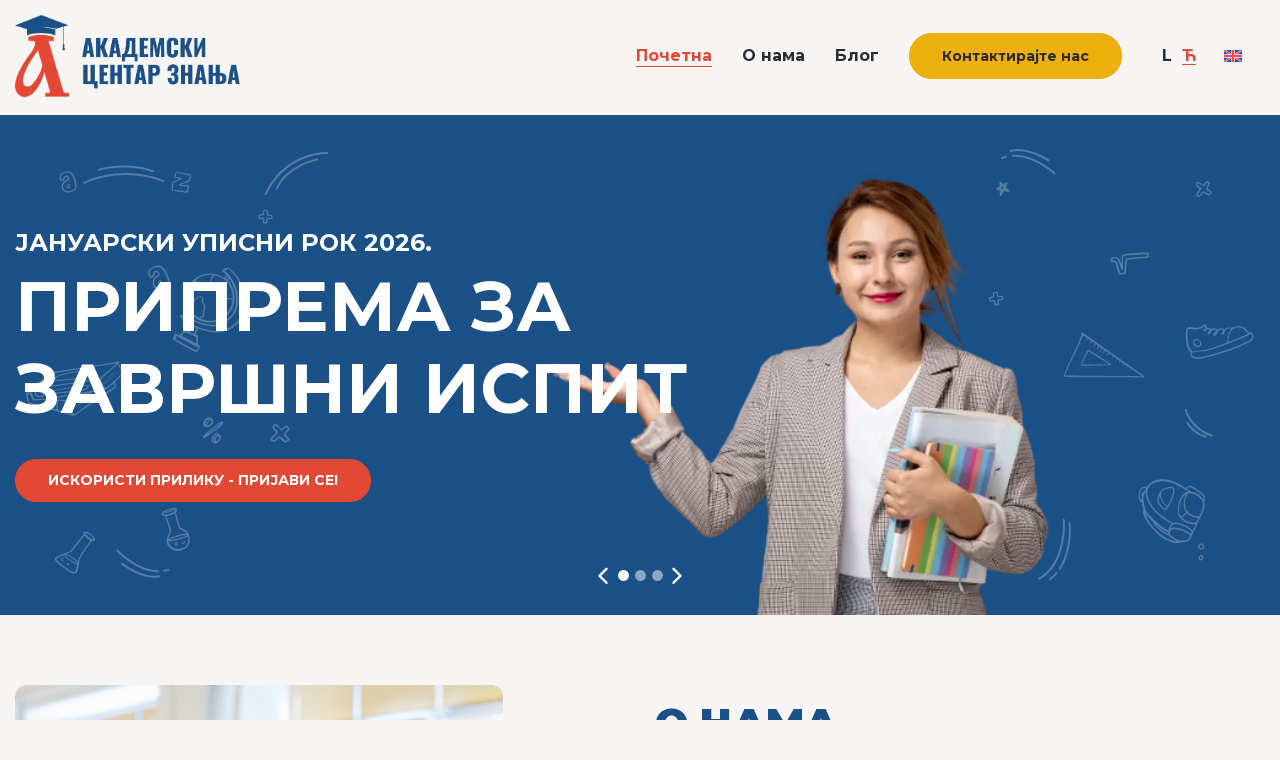

--- FILE ---
content_type: text/html; charset=UTF-8
request_url: https://azcentar.rs/
body_size: 10001
content:
<!doctype html>
<html lang="sr-RS">
<head>
	<meta charset="utf-8">
    <meta http-equiv="X-UA-Compatible" content="IE=edge">
    <meta name="viewport" content="width=device-width, initial-scale=1">
    <meta name="robots" content="all">
    <link rel="canonical" href="https://azcentar.rs" />
 	<!-- Favicon -->  
    <link rel="shortcut icon" href="https://azcentar.rs/wp-content/uploads/2023/10/favicon-az.png" type="image/x-icon">
    <link rel="icon" href="https://azcentar.rs/wp-content/uploads/2023/10/favicon-az.png" type="image/x-icon">
    <link rel="apple-touch-icon" href="https://azcentar.rs/wp-content/uploads/2023/10/favicon-az.png" />

	<!-- IF BROWSER DOESN'T SUPPORT JAVASCRIPT THEN USE NORMAL LINK TAGS TO LOAD CSS -->
	<link rel="preconnect" href="https://fonts.googleapis.com">
	<link rel="preconnect" href="https://fonts.gstatic.com" crossorigin>
    <noscript>
        <link href="https://fonts.googleapis.com/css2?family=Montserrat:wght@400;700;900&display=swap" rel="stylesheet">
		<link href="https://azcentar.rs/wp-content/themes/itc-starter-wp/dist/css/animate.min.css" rel="stylesheet">
        <link href="https://azcentar.rs/wp-content/themes/itc-starter-wp/dist/css/fonts.css" rel="stylesheet">
        <link href="https://azcentar.rs/wp-content/themes/itc-starter-wp/dist/css/icons.css" rel="stylesheet">
        <link href="https://azcentar.rs/wp-content/themes/itc-starter-wp/style.css" rel="stylesheet">
    </noscript>

    <!-- LOAD CSS --> 
    <script>
        //<![CDATA[
        function lazycss(url) {
            var css = document.createElement("link");
            css.href = url;
            css.rel = "stylesheet";
            css.type = "text/css";
            document.getElementsByTagName("head")[0].appendChild(css);
        } 
        // LOAD CSS 
        lazycss("https://fonts.googleapis.com/css2?family=Montserrat:wght@400;700;900&display=swap");
		lazycss("https://azcentar.rs/wp-content/themes/itc-starter-wp/dist/css/animate.min.css");
        lazycss("https://azcentar.rs/wp-content/themes/itc-starter-wp/dist/css/fonts.css");
        lazycss("https://azcentar.rs/wp-content/themes/itc-starter-wp/dist/css/icons.css");
        lazycss("https://azcentar.rs/wp-content/themes/itc-starter-wp/style.css");
        //]]>
    </script> 

	<!-- Google analitycs -->
			<!-- Google tag (gtag.js) -->
<script async src="https://www.googletagmanager.com/gtag/js?id=G-LSLRMHSN0K"></script>
<script>
  window.dataLayer = window.dataLayer || [];
  function gtag(){dataLayer.push(arguments);}
  gtag('js', new Date());

  gtag('config', 'G-LSLRMHSN0K');
</script>	
	<!-- Facebook pixel -->
	
	<!-- HotJar -->
	
	<meta name='robots' content='index, follow, max-image-preview:large, max-snippet:-1, max-video-preview:-1' />
<link rel="alternate" hreflang="en" href="https://azcentar.rs/en/" />
<link rel="alternate" hreflang="sr" href="https://azcentar.rs" />
<link rel="alternate" hreflang="x-default" href="https://azcentar.rs" />

	<!-- This site is optimized with the Yoast SEO plugin v21.4 - https://yoast.com/wordpress/plugins/seo/ -->
	<title>Početna &#8211; Akademski Centar Znanja</title>
	<meta name="description" content="Dobrodošli u Akademski centar znanja. Priprema završnog ispita iz srpskog, matematike i izbornog predmeta. Matematika za IT odeljenje." />
	<link rel="canonical" href="https://azcentar.rs/" />
	<meta property="og:locale" content="sr_RS" />
	<meta property="og:type" content="website" />
	<meta property="og:title" content="Početna &#8211; Akademski Centar Znanja" />
	<meta property="og:description" content="Dobrodošli u Akademski centar znanja. Priprema završnog ispita iz srpskog, matematike i izbornog predmeta. Matematika za IT odeljenje." />
	<meta property="og:url" content="https://azcentar.rs/" />
	<meta property="og:site_name" content="Akademski Centar Znanja" />
	<meta property="article:modified_time" content="2025-12-15T13:32:58+00:00" />
	<meta property="og:image" content="https://azcentar.rs/wp-content/uploads/2023/09/378714894_122113785458028140_7872349228272954182_n.jpg" />
	<meta property="og:image:width" content="548" />
	<meta property="og:image:height" content="548" />
	<meta property="og:image:type" content="image/jpeg" />
	<meta name="twitter:card" content="summary_large_image" />
	<script type="application/ld+json" class="yoast-schema-graph">{"@context":"https://schema.org","@graph":[{"@type":"WebPage","@id":"https://azcentar.rs/","url":"https://azcentar.rs/","name":"Početna &#8211; Akademski Centar Znanja","isPartOf":{"@id":"https://azcentar.rs/#website"},"about":{"@id":"https://azcentar.rs/#organization"},"primaryImageOfPage":{"@id":"https://azcentar.rs/#primaryimage"},"image":{"@id":"https://azcentar.rs/#primaryimage"},"thumbnailUrl":"https://azcentar.rs/wp-content/uploads/2023/09/378714894_122113785458028140_7872349228272954182_n.jpg","datePublished":"2023-09-20T14:27:44+00:00","dateModified":"2025-12-15T13:32:58+00:00","description":"Dobrodošli u Akademski centar znanja. Priprema završnog ispita iz srpskog, matematike i izbornog predmeta. Matematika za IT odeljenje.","breadcrumb":{"@id":"https://azcentar.rs/#breadcrumb"},"inLanguage":"sr-RS","potentialAction":[{"@type":"ReadAction","target":["https://azcentar.rs/"]}]},{"@type":"ImageObject","inLanguage":"sr-RS","@id":"https://azcentar.rs/#primaryimage","url":"https://azcentar.rs/wp-content/uploads/2023/09/378714894_122113785458028140_7872349228272954182_n.jpg","contentUrl":"https://azcentar.rs/wp-content/uploads/2023/09/378714894_122113785458028140_7872349228272954182_n.jpg","width":548,"height":548},{"@type":"BreadcrumbList","@id":"https://azcentar.rs/#breadcrumb","itemListElement":[{"@type":"ListItem","position":1,"name":"Home"}]},{"@type":"WebSite","@id":"https://azcentar.rs/#website","url":"https://azcentar.rs/","name":"Akademski Centar Znanja","description":"","publisher":{"@id":"https://azcentar.rs/#organization"},"potentialAction":[{"@type":"SearchAction","target":{"@type":"EntryPoint","urlTemplate":"https://azcentar.rs/?s={search_term_string}"},"query-input":"required name=search_term_string"}],"inLanguage":"sr-RS"},{"@type":"Organization","@id":"https://azcentar.rs/#organization","name":"Akademski Centar Znanja","url":"https://azcentar.rs/","logo":{"@type":"ImageObject","inLanguage":"sr-RS","@id":"https://azcentar.rs/#/schema/logo/image/","url":"https://azcentar.rs/wp-content/uploads/2023/09/378714894_122113785458028140_7872349228272954182_n.jpg","contentUrl":"https://azcentar.rs/wp-content/uploads/2023/09/378714894_122113785458028140_7872349228272954182_n.jpg","width":548,"height":548,"caption":"Akademski Centar Znanja"},"image":{"@id":"https://azcentar.rs/#/schema/logo/image/"}}]}</script>
	<!-- / Yoast SEO plugin. -->


<link rel="alternate" type="application/rss+xml" title="Akademski Centar Znanja &raquo; довод" href="https://azcentar.rs/feed/" />
<link rel="alternate" type="application/rss+xml" title="Akademski Centar Znanja &raquo; довод коментара" href="https://azcentar.rs/comments/feed/" />
<link rel="alternate" title="oEmbed (JSON)" type="application/json+oembed" href="https://azcentar.rs/wp-json/oembed/1.0/embed?url=https%3A%2F%2Fazcentar.rs%2F" />
<link rel="alternate" title="oEmbed (XML)" type="text/xml+oembed" href="https://azcentar.rs/wp-json/oembed/1.0/embed?url=https%3A%2F%2Fazcentar.rs%2F&#038;format=xml" />
<style id='wp-img-auto-sizes-contain-inline-css'>
img:is([sizes=auto i],[sizes^="auto," i]){contain-intrinsic-size:3000px 1500px}
/*# sourceURL=wp-img-auto-sizes-contain-inline-css */
</style>
<style id='classic-theme-styles-inline-css'>
/*! This file is auto-generated */
.wp-block-button__link{color:#fff;background-color:#32373c;border-radius:9999px;box-shadow:none;text-decoration:none;padding:calc(.667em + 2px) calc(1.333em + 2px);font-size:1.125em}.wp-block-file__button{background:#32373c;color:#fff;text-decoration:none}
/*# sourceURL=/wp-includes/css/classic-themes.min.css */
</style>
<link rel='stylesheet' id='wpo_min-header-0-css' href='https://azcentar.rs/wp-content/cache/wpo-minify/1699420506/assets/wpo-minify-header-96422ba1.min.css' media='all' />
<script id="wpo_min-header-0-js-extra">
var wpml_cookies = {"wp-wpml_current_language":{"value":"sr","expires":1,"path":"/"}};
var wpml_cookies = {"wp-wpml_current_language":{"value":"sr","expires":1,"path":"/"}};
//# sourceURL=wpo_min-header-0-js-extra
</script>
<script src="https://azcentar.rs/wp-content/cache/wpo-minify/1699420506/assets/wpo-minify-header-ffc8117c.min.js" id="wpo_min-header-0-js"></script>
<link rel="https://api.w.org/" href="https://azcentar.rs/wp-json/" /><link rel="alternate" title="JSON" type="application/json" href="https://azcentar.rs/wp-json/wp/v2/pages/9" /><link rel="EditURI" type="application/rsd+xml" title="RSD" href="https://azcentar.rs/xmlrpc.php?rsd" />
<meta name="generator" content="WordPress 6.9" />
<link rel='shortlink' href='https://azcentar.rs/' />
<meta name="generator" content="WPML ver:4.6.7 stt:1,49;" />
<style id='global-styles-inline-css'>
:root{--wp--preset--aspect-ratio--square: 1;--wp--preset--aspect-ratio--4-3: 4/3;--wp--preset--aspect-ratio--3-4: 3/4;--wp--preset--aspect-ratio--3-2: 3/2;--wp--preset--aspect-ratio--2-3: 2/3;--wp--preset--aspect-ratio--16-9: 16/9;--wp--preset--aspect-ratio--9-16: 9/16;--wp--preset--color--black: #000000;--wp--preset--color--cyan-bluish-gray: #abb8c3;--wp--preset--color--white: #ffffff;--wp--preset--color--pale-pink: #f78da7;--wp--preset--color--vivid-red: #cf2e2e;--wp--preset--color--luminous-vivid-orange: #ff6900;--wp--preset--color--luminous-vivid-amber: #fcb900;--wp--preset--color--light-green-cyan: #7bdcb5;--wp--preset--color--vivid-green-cyan: #00d084;--wp--preset--color--pale-cyan-blue: #8ed1fc;--wp--preset--color--vivid-cyan-blue: #0693e3;--wp--preset--color--vivid-purple: #9b51e0;--wp--preset--gradient--vivid-cyan-blue-to-vivid-purple: linear-gradient(135deg,rgb(6,147,227) 0%,rgb(155,81,224) 100%);--wp--preset--gradient--light-green-cyan-to-vivid-green-cyan: linear-gradient(135deg,rgb(122,220,180) 0%,rgb(0,208,130) 100%);--wp--preset--gradient--luminous-vivid-amber-to-luminous-vivid-orange: linear-gradient(135deg,rgb(252,185,0) 0%,rgb(255,105,0) 100%);--wp--preset--gradient--luminous-vivid-orange-to-vivid-red: linear-gradient(135deg,rgb(255,105,0) 0%,rgb(207,46,46) 100%);--wp--preset--gradient--very-light-gray-to-cyan-bluish-gray: linear-gradient(135deg,rgb(238,238,238) 0%,rgb(169,184,195) 100%);--wp--preset--gradient--cool-to-warm-spectrum: linear-gradient(135deg,rgb(74,234,220) 0%,rgb(151,120,209) 20%,rgb(207,42,186) 40%,rgb(238,44,130) 60%,rgb(251,105,98) 80%,rgb(254,248,76) 100%);--wp--preset--gradient--blush-light-purple: linear-gradient(135deg,rgb(255,206,236) 0%,rgb(152,150,240) 100%);--wp--preset--gradient--blush-bordeaux: linear-gradient(135deg,rgb(254,205,165) 0%,rgb(254,45,45) 50%,rgb(107,0,62) 100%);--wp--preset--gradient--luminous-dusk: linear-gradient(135deg,rgb(255,203,112) 0%,rgb(199,81,192) 50%,rgb(65,88,208) 100%);--wp--preset--gradient--pale-ocean: linear-gradient(135deg,rgb(255,245,203) 0%,rgb(182,227,212) 50%,rgb(51,167,181) 100%);--wp--preset--gradient--electric-grass: linear-gradient(135deg,rgb(202,248,128) 0%,rgb(113,206,126) 100%);--wp--preset--gradient--midnight: linear-gradient(135deg,rgb(2,3,129) 0%,rgb(40,116,252) 100%);--wp--preset--font-size--small: 13px;--wp--preset--font-size--medium: 20px;--wp--preset--font-size--large: 36px;--wp--preset--font-size--x-large: 42px;--wp--preset--spacing--20: 0.44rem;--wp--preset--spacing--30: 0.67rem;--wp--preset--spacing--40: 1rem;--wp--preset--spacing--50: 1.5rem;--wp--preset--spacing--60: 2.25rem;--wp--preset--spacing--70: 3.38rem;--wp--preset--spacing--80: 5.06rem;--wp--preset--shadow--natural: 6px 6px 9px rgba(0, 0, 0, 0.2);--wp--preset--shadow--deep: 12px 12px 50px rgba(0, 0, 0, 0.4);--wp--preset--shadow--sharp: 6px 6px 0px rgba(0, 0, 0, 0.2);--wp--preset--shadow--outlined: 6px 6px 0px -3px rgb(255, 255, 255), 6px 6px rgb(0, 0, 0);--wp--preset--shadow--crisp: 6px 6px 0px rgb(0, 0, 0);}:where(.is-layout-flex){gap: 0.5em;}:where(.is-layout-grid){gap: 0.5em;}body .is-layout-flex{display: flex;}.is-layout-flex{flex-wrap: wrap;align-items: center;}.is-layout-flex > :is(*, div){margin: 0;}body .is-layout-grid{display: grid;}.is-layout-grid > :is(*, div){margin: 0;}:where(.wp-block-columns.is-layout-flex){gap: 2em;}:where(.wp-block-columns.is-layout-grid){gap: 2em;}:where(.wp-block-post-template.is-layout-flex){gap: 1.25em;}:where(.wp-block-post-template.is-layout-grid){gap: 1.25em;}.has-black-color{color: var(--wp--preset--color--black) !important;}.has-cyan-bluish-gray-color{color: var(--wp--preset--color--cyan-bluish-gray) !important;}.has-white-color{color: var(--wp--preset--color--white) !important;}.has-pale-pink-color{color: var(--wp--preset--color--pale-pink) !important;}.has-vivid-red-color{color: var(--wp--preset--color--vivid-red) !important;}.has-luminous-vivid-orange-color{color: var(--wp--preset--color--luminous-vivid-orange) !important;}.has-luminous-vivid-amber-color{color: var(--wp--preset--color--luminous-vivid-amber) !important;}.has-light-green-cyan-color{color: var(--wp--preset--color--light-green-cyan) !important;}.has-vivid-green-cyan-color{color: var(--wp--preset--color--vivid-green-cyan) !important;}.has-pale-cyan-blue-color{color: var(--wp--preset--color--pale-cyan-blue) !important;}.has-vivid-cyan-blue-color{color: var(--wp--preset--color--vivid-cyan-blue) !important;}.has-vivid-purple-color{color: var(--wp--preset--color--vivid-purple) !important;}.has-black-background-color{background-color: var(--wp--preset--color--black) !important;}.has-cyan-bluish-gray-background-color{background-color: var(--wp--preset--color--cyan-bluish-gray) !important;}.has-white-background-color{background-color: var(--wp--preset--color--white) !important;}.has-pale-pink-background-color{background-color: var(--wp--preset--color--pale-pink) !important;}.has-vivid-red-background-color{background-color: var(--wp--preset--color--vivid-red) !important;}.has-luminous-vivid-orange-background-color{background-color: var(--wp--preset--color--luminous-vivid-orange) !important;}.has-luminous-vivid-amber-background-color{background-color: var(--wp--preset--color--luminous-vivid-amber) !important;}.has-light-green-cyan-background-color{background-color: var(--wp--preset--color--light-green-cyan) !important;}.has-vivid-green-cyan-background-color{background-color: var(--wp--preset--color--vivid-green-cyan) !important;}.has-pale-cyan-blue-background-color{background-color: var(--wp--preset--color--pale-cyan-blue) !important;}.has-vivid-cyan-blue-background-color{background-color: var(--wp--preset--color--vivid-cyan-blue) !important;}.has-vivid-purple-background-color{background-color: var(--wp--preset--color--vivid-purple) !important;}.has-black-border-color{border-color: var(--wp--preset--color--black) !important;}.has-cyan-bluish-gray-border-color{border-color: var(--wp--preset--color--cyan-bluish-gray) !important;}.has-white-border-color{border-color: var(--wp--preset--color--white) !important;}.has-pale-pink-border-color{border-color: var(--wp--preset--color--pale-pink) !important;}.has-vivid-red-border-color{border-color: var(--wp--preset--color--vivid-red) !important;}.has-luminous-vivid-orange-border-color{border-color: var(--wp--preset--color--luminous-vivid-orange) !important;}.has-luminous-vivid-amber-border-color{border-color: var(--wp--preset--color--luminous-vivid-amber) !important;}.has-light-green-cyan-border-color{border-color: var(--wp--preset--color--light-green-cyan) !important;}.has-vivid-green-cyan-border-color{border-color: var(--wp--preset--color--vivid-green-cyan) !important;}.has-pale-cyan-blue-border-color{border-color: var(--wp--preset--color--pale-cyan-blue) !important;}.has-vivid-cyan-blue-border-color{border-color: var(--wp--preset--color--vivid-cyan-blue) !important;}.has-vivid-purple-border-color{border-color: var(--wp--preset--color--vivid-purple) !important;}.has-vivid-cyan-blue-to-vivid-purple-gradient-background{background: var(--wp--preset--gradient--vivid-cyan-blue-to-vivid-purple) !important;}.has-light-green-cyan-to-vivid-green-cyan-gradient-background{background: var(--wp--preset--gradient--light-green-cyan-to-vivid-green-cyan) !important;}.has-luminous-vivid-amber-to-luminous-vivid-orange-gradient-background{background: var(--wp--preset--gradient--luminous-vivid-amber-to-luminous-vivid-orange) !important;}.has-luminous-vivid-orange-to-vivid-red-gradient-background{background: var(--wp--preset--gradient--luminous-vivid-orange-to-vivid-red) !important;}.has-very-light-gray-to-cyan-bluish-gray-gradient-background{background: var(--wp--preset--gradient--very-light-gray-to-cyan-bluish-gray) !important;}.has-cool-to-warm-spectrum-gradient-background{background: var(--wp--preset--gradient--cool-to-warm-spectrum) !important;}.has-blush-light-purple-gradient-background{background: var(--wp--preset--gradient--blush-light-purple) !important;}.has-blush-bordeaux-gradient-background{background: var(--wp--preset--gradient--blush-bordeaux) !important;}.has-luminous-dusk-gradient-background{background: var(--wp--preset--gradient--luminous-dusk) !important;}.has-pale-ocean-gradient-background{background: var(--wp--preset--gradient--pale-ocean) !important;}.has-electric-grass-gradient-background{background: var(--wp--preset--gradient--electric-grass) !important;}.has-midnight-gradient-background{background: var(--wp--preset--gradient--midnight) !important;}.has-small-font-size{font-size: var(--wp--preset--font-size--small) !important;}.has-medium-font-size{font-size: var(--wp--preset--font-size--medium) !important;}.has-large-font-size{font-size: var(--wp--preset--font-size--large) !important;}.has-x-large-font-size{font-size: var(--wp--preset--font-size--x-large) !important;}
/*# sourceURL=global-styles-inline-css */
</style>
</head>

<body data-rsssl=1 class="home wp-singular page-template page-template-templates page-template-template-home page-template-templatestemplate-home-php page page-id-9 wp-theme-itc-starter-wp">

<div id="page" class="site">


	<header id="masthead" class="site-header">
		<nav class="navbar navbar-expand-lg">
			<div class="container">
				
				<!-- Mobile menu -->
				<div class="mobile-menu">
					<nav id="my-menu">
						<div class="mob-menu-close">
							<span class="icon-close"></span>
						</div>

						<ul id="primary-menu-mobie" class="navbar-nav ml-auto"><li id="menu-item-111" class="menu-item menu-item-type-post_type menu-item-object-page menu-item-home current-menu-item page_item page-item-9 current_page_item menu-item-111"><a href="https://azcentar.rs/" aria-current="page">Почетна</a></li>
<li id="menu-item-354" class="menu-item menu-item-type-post_type menu-item-object-page menu-item-354"><a href="https://azcentar.rs/%d0%be-%d0%bd%d0%b0%d0%bc%d0%b0/">О нама</a></li>
<li id="menu-item-249" class="menu-item menu-item-type-post_type menu-item-object-page menu-item-249"><a href="https://azcentar.rs/blog/">Блог</a></li>
<li id="menu-item-113" class="btn-menu menu-item menu-item-type-post_type menu-item-object-page menu-item-113"><a href="https://azcentar.rs/kontaktirajte-nas/">Контактирајте нас</a></li>
</ul>
					</nav>
				</div>

				<!-- Logo -->
													<a class="navbar-brand" href="https://azcentar.rs"> 
						<img src="https://azcentar.rs/wp-content/uploads/2023/10/logo-cir-.png" width="225" height="65" title="Akademski Centar Znanja" loading="lazy" alt="Akademski Centar Znanja" class="img-fluid en">
					</a> 
				 

				<div class="menu-btn-burger nav-bottom-item">
					<div id="nav-icon">
						<i class="icon-menu"></i>
					</div>
				</div> 
				
			
				<div class="collapse navbar-collapse justify-content-center" id="navbarSupportedContent">
					<ul id="primary-menu" class="navbar-nav m-0 ml-auto"><li class="menu-item menu-item-type-post_type menu-item-object-page menu-item-home current-menu-item page_item page-item-9 current_page_item menu-item-111"><a href="https://azcentar.rs/" aria-current="page">Почетна</a></li>
<li class="menu-item menu-item-type-post_type menu-item-object-page menu-item-354"><a href="https://azcentar.rs/%d0%be-%d0%bd%d0%b0%d0%bc%d0%b0/">О нама</a></li>
<li class="menu-item menu-item-type-post_type menu-item-object-page menu-item-249"><a href="https://azcentar.rs/blog/">Блог</a></li>
<li class="btn-menu menu-item menu-item-type-post_type menu-item-object-page menu-item-113"><a href="https://azcentar.rs/kontaktirajte-nas/">Контактирајте нас</a></li>
</ul>				</div>
				<div class="language-change d-flex align-items-center">
				<div class="item"><a href="?pismo=lat" class="">L</a><a href="?pismo=cir" class="active">Ћ</a></div>
										
<div class="wpml-ls-statics-shortcode_actions wpml-ls wpml-ls-legacy-list-horizontal">
	<ul><li class="wpml-ls-slot-shortcode_actions wpml-ls-item wpml-ls-item-en wpml-ls-first-item wpml-ls-last-item wpml-ls-item-legacy-list-horizontal">
				<a href="https://azcentar.rs/en/" class="wpml-ls-link">
                                                        <img
            class="wpml-ls-flag"
            src="https://azcentar.rs/wp-content/plugins/sitepress-multilingual-cms/res/flags/en.svg"
            alt="енглески"
            width=18
            height=12
    /></a>
			</li></ul>
</div>
				</div>
			</div>
		</nav>
	</header><!-- #masthead -->
 

<!-- Slider -->
<section id="home" class="m-0">
    
    <div id="carouselExampleControls" class="carousel slide carousel-fade" data-ride="carousel">

        <a class="carousel-control-prev" href="#carouselExampleControls" role="button" data-slide="prev">
            <i class="icon-angle-left"></i>
        </a>
        <ol class="carousel-indicators">
            
                <li data-target="#carouselExampleControls" data-slide-to="0" class="active"></li>
 
            
                <li data-target="#carouselExampleControls" data-slide-to="1" class=""></li>
 
            
                <li data-target="#carouselExampleControls" data-slide-to="2" class=""></li>
 
             
        </ol>
        <a class="carousel-control-next" href="#carouselExampleControls" role="button" data-slide="next">
            <i class="icon-angle-right"></i>
        </a>

        <!-- Wrapper for slides -->
        <div class="carousel-inner">

            
                
                <div class="carousel-item active" style="background-color: #1b5187 ">
                    <img src="https://azcentar.rs/wp-content/themes/itc-starter-wp/assets/images/left-icons.png" alt="" class="img-fluid left-icons">
                    <img src="https://azcentar.rs/wp-content/themes/itc-starter-wp/assets/images/right-icons.png" alt="" class="img-fluid right-icons">
                    
                    <img src="https://azcentar.rs/wp-content/uploads/2023/09/image-slider.png" alt="" class="img-fluid img-slider">
                    <div class="container"> 
                        <div class="row ">
                            <div class="col-md-8 slide-margin"> 

                              

                                <h2>ЈАНУАРСКИ УПИСНИ РОК 2026.</h2>
                                <h3>Припрема за завршни испит </h3>

                               

                                <p></p>

                                
                                                                    <div class="d-flex ">
                                                                                     
                                            <a href="https://docs.google.com/forms/d/1euE_ta5zG4vKuoYSMsNVlkYGYCur62W4916kJnJ1gO0/viewform?edit_requested=true" class="btn btn-red  ">Искористи прилику - пријави се!</a>
                                                                            </div>
                                
                            </div>
 
                        </div>
                    </div>
                </div>

                
                <div class="carousel-item " style="background-color: #e34834 ">
                    <img src="https://azcentar.rs/wp-content/themes/itc-starter-wp/assets/images/left-icons.png" alt="" class="img-fluid left-icons">
                    <img src="https://azcentar.rs/wp-content/themes/itc-starter-wp/assets/images/right-icons.png" alt="" class="img-fluid right-icons">
                    
                    <img src="" alt="" class="img-fluid img-slider">
                    <div class="container"> 
                        <div class="row ">
                            <div class="col-md-8 slide-margin"> 

                              

                                <h2>ИЗБОРНИ ПРЕДМЕТ</h2>
                                <h3>ФИЗИКА, БИОЛОГИЈА, ГЕОГРАФИЈА</h3>

                               

                                <p></p>

                                
                                                                    <div class="d-flex ">
                                                                                     
                                            <a href="https://docs.google.com/forms/d/1euE_ta5zG4vKuoYSMsNVlkYGYCur62W4916kJnJ1gO0/viewform?edit_requested=true" class="btn btn-yellow  ">Пријави се</a>
                                                                            </div>
                                
                            </div>
 
                        </div>
                    </div>
                </div>

                
                <div class="carousel-item " style="background-color: #edaf0c ">
                    <img src="https://azcentar.rs/wp-content/themes/itc-starter-wp/assets/images/left-icons.png" alt="" class="img-fluid left-icons">
                    <img src="https://azcentar.rs/wp-content/themes/itc-starter-wp/assets/images/right-icons.png" alt="" class="img-fluid right-icons">
                    
                    <img src="https://azcentar.rs/wp-content/uploads/2025/01/job-interview-computer-icons-exit-interview-conversation-removebg-preview.png" alt="" class="img-fluid img-slider">
                    <div class="container"> 
                        <div class="row ">
                            <div class="col-md-8 slide-margin"> 

                              

                                <h2>НОВО! </h2>
                                <h3>Kонсултације за проналажење посла </h3>

                               

                                <p></p>

                                
                                                                    <div class="d-flex ">
                                                                                     
                                            <a href="https://docs.google.com/forms/d/12QsZ7MtSOMuQanmcqj0W3zT8jWqEN39NO4pxSVWBlXs/edit?pli=1" class="btn btn-red  ">Унапреди своју каријеру</a>
                                                                            </div>
                                
                            </div>
 
                        </div>
                    </div>
                </div>

                
                        
        </div>
 
    </div>
    <!--/.carousel-->
</section>

<!-- About -->
<section id="about">
    <div class="container">
        <div class="row align-items-center">
            <div class="col-lg-6">
                <img src="https://azcentar.rs/wp-content/uploads/2023/09/portrait-female-teacher-school-class-smiling-middle-aged-woman-wearing-glasses-with-folded-hands-looking-camera-classroom-with-teenage-students-desk-background.png" alt="" class="img-fluid"> 
                <img src="https://azcentar.rs/wp-content/themes/itc-starter-wp/assets/images/badge.png" alt="" class="img-fluid badge-img">
            </div>
            <div class="col-lg-6">
                <h2 class="main-title">О НАМА</h2>
                <p><strong>Академски центар знања</strong> је приватна школа из Ниша основана са циљем да ђацима пружи квалитетну подршку у учењу по највишим образовним стандардима.</p>
<p>Имајући у виду индивидуалне потребе сваког ђака организујемо <strong>индивидуалне часове</strong> и <strong>специјализоване групне курсеве</strong> који су прилагођени свим нивоима знања ученика  основних и средњих школа.</p>
<p>Упис у средње школе је подједнако стресан процес за родитеље, као и за ђаке, због чега је похађање наше припремне наставе (уживо и онлајн) додатни <strong>извор сигурности и поверења</strong> за све.</p>
<p>Академски центар знања такође <strong>сертификованим курсевима српског језика</strong> као страног и завичајног отвара врата свим појединцима који теже успеху у својим академским подухватима.</p>
<p><a class="btn btn-primary" href="https://azcentar.rs/%d0%be-%d0%bd%d0%b0%d0%bc%d0%b0/">Прочитајте више</a></p>
            </div>
        </div>
    </div>
</section> 

<!-- Services -->
<section id="services" class="py-0">
    <div class="container">
        <div class="row mb-4">
            <div class="col-lg-12">
                <h2 class="main-subtitle">ОТКРИЈТЕ</h2>
                <h3 class="main-title">УСЛУГЕ КОЈЕ НУДИМО</h3>
            </div>
        </div>
        <div class="row">
            
            
                
                    <div class="col-lg-4">
                        <div class="service-box" style="background-color: #1b5187">
                            <div>
                                <img src="https://azcentar.rs/wp-content/uploads/2023/09/srpski-jezik.svg" alt="" class="img-fluid">
                                <h4>Припрема за завршни испит из српског</h4>
                                <ul>
<li>настава уживо у Нишу или онлајн</li>
<li>првих месец дана бесплатно</li>
<li>32 двочаса</li>
<li>редовно извештавање родитеља о напретку деце</li>
<li>рад у малим групама</li>
<li>групе се формирају по нивоима знања</li>
<li>цена курса 39000дин</li>
<li>плаћање на рате</li>
<li>полазници који упишу и математику имају 10% попуста</li>
</ul>
                            </div>
                                                            <a class="btn btn-white" href="https://docs.google.com/forms/d/1euE_ta5zG4vKuoYSMsNVlkYGYCur62W4916kJnJ1gO0/viewform?edit_requested=true" target="_blank">Пријавите се</a>
                                                        <img src="https://azcentar.rs/wp-content/themes/itc-starter-wp/assets/images/logo-transparent-small.png" alt="" class="img-fluid logo-transparent-small">
                        </div>
                    </div>

                
                    <div class="col-lg-4">
                        <div class="service-box" style="background-color: #1b875f">
                            <div>
                                <img src="https://azcentar.rs/wp-content/uploads/2023/09/matematika.svg" alt="" class="img-fluid">
                                <h4>Припрема за завршни испит из математике</h4>
                                <ul>
<li>настава уживо у Нишу или онлајн</li>
<li>првих месец дана бесплатно</li>
<li>32 двочаса</li>
<li>редовно извештавање родитеља о напретку деце</li>
<li>рад у малим групама</li>
<li>групе се формирају по нивоима знања</li>
<li>цена курса 39000дин</li>
<li>плаћање на рате</li>
<li>полазници који упишу и српски језик имају 10% попуста</li>
</ul>
                            </div>
                                                            <a class="btn btn-white" href="https://docs.google.com/forms/d/1euE_ta5zG4vKuoYSMsNVlkYGYCur62W4916kJnJ1gO0/viewform?edit_requested=true" target="_blank">Пријавите се</a>
                                                        <img src="https://azcentar.rs/wp-content/themes/itc-starter-wp/assets/images/logo-transparent-small.png" alt="" class="img-fluid logo-transparent-small">
                        </div>
                    </div>

                
                    <div class="col-lg-4">
                        <div class="service-box" style="background-color: #edaf0c">
                            <div>
                                <img src="https://azcentar.rs/wp-content/uploads/2023/09/lektura.svg" alt="" class="img-fluid">
                                <h4>Припрема за пријемни испит из математике за специјално ИТ одељење</h4>
                                <ul>
<li>50 часова (25 двочаса)</li>
<li>настава уживо у Нишу</li>
<li>редовно извештавање родитеља о напретку деце</li>
<li>рад у малим групама</li>
<li>рад по програму за ИТ одељење</li>
<li>наставу држи реномирани гимназијски професор</li>
<li>плаћање на рате</li>
</ul>
                            </div>
                                                            <a class="btn btn-white" href="https://docs.google.com/forms/d/1euE_ta5zG4vKuoYSMsNVlkYGYCur62W4916kJnJ1gO0/viewform?edit_requested=true%20" target="_self">Пријавите се</a>
                                                        <img src="https://azcentar.rs/wp-content/themes/itc-starter-wp/assets/images/logo-transparent-small.png" alt="" class="img-fluid logo-transparent-small">
                        </div>
                    </div>

                
                    <div class="col-lg-4">
                        <div class="service-box" style="background-color: #e34834">
                            <div>
                                <img src="https://azcentar.rs/wp-content/uploads/2023/09/4s.svg" alt="" class="img-fluid">
                                <h4>Српски језик као завичајни језик</h4>
                                <ul>
<li>онлајн часови за све узрасте и нивое знања (А1-Ц2)</li>
<li>специјално направљени програми курсева</li>
<li>часови се одржавају у временској зони полазника</li>
<li>настава се држи на српском, енглеском, француском и руском језику</li>
<li>учење ћирилице, културе и историје</li>
<li>пробни час БЕСПЛАТНИ</li>
<li>цена за 1 месец (8 часова) 120е</li>
<li>цена за 2 месеца (16 часова) 220е</li>
<li>цена за 3 месеца (24 часа) 320е</li>
<li>тестирање по жељи</li>
</ul>
                            </div>
                                                            <a class="btn btn-white" href="https://docs.google.com/forms/d/1wQaO1iivdMEIs2-kPCmrFGF07OVKmWmXU1V6G_bJxHw/edit" target="_blank">Пријавите се</a>
                                                        <img src="https://azcentar.rs/wp-content/themes/itc-starter-wp/assets/images/logo-transparent-small.png" alt="" class="img-fluid logo-transparent-small">
                        </div>
                    </div>

                
                    <div class="col-lg-4">
                        <div class="service-box" style="background-color: #3185af">
                            <div>
                                <img src="https://azcentar.rs/wp-content/uploads/2023/09/srpski-strani.svg" alt="" class="img-fluid">
                                <h4>Српски као страни језик и нематерњи</h4>
                                <ul>
<li>онлајн часови за све узрасте и нивое знања (А1-Ц2)</li>
<li>специјално направљени програми курсева</li>
<li>часови се одржавају у временској зони полазника</li>
<li>настава се држи на енглеском, француском и руском језику</li>
<li>пробни час БЕСПЛАТНИ</li>
<li>цена за 1 месец (8 часова) 120 евра</li>
<li>цена за 2 месеца (16 часова) 220 евра</li>
<li>цена за 3 месеца (24 часа) 320 евра</li>
<li>тестирање по жељи</li>
</ul>
                            </div>
                                                            <a class="btn btn-white" href="https://docs.google.com/forms/d/1o4sQvXmPy7qjDQ2tsx9aQnDhwpSNK81LLJ2sW6RCPcU/edit" target="_blank">Пријавите се</a>
                                                        <img src="https://azcentar.rs/wp-content/themes/itc-starter-wp/assets/images/logo-transparent-small.png" alt="" class="img-fluid logo-transparent-small">
                        </div>
                    </div>

                
                    <div class="col-lg-4">
                        <div class="service-box" style="background-color: #1b5187">
                            <div>
                                <img src="https://azcentar.rs/wp-content/uploads/2023/09/faks.svg" alt="" class="img-fluid">
                                <h4>Припрема за пријемни испит за факултете</h4>
                                <ul>
<li>часови српског језика за полагање пријемног испита за факултете</li>
<li>Филозофски факултет, Правни факултет, Учитељски факултет</li>
<li>детаљно објашњење граматике</li>
<li>детаљна анализа књижевних дела</li>
<li>припрема за матурски испит</li>
<li>симулације пријемног испита</li>
<li>индивидуални приступ и саветовање</li>
<li>25 двочаса</li>
<li>цена: 48.000 динара</li>
<li>плаћање на рате</li>
</ul>
                            </div>
                                                            <a class="btn btn-white" href="https://azcentar.rs/kontaktirajte-nas/" target="_self">Контактирајте нас</a>
                                                        <img src="https://azcentar.rs/wp-content/themes/itc-starter-wp/assets/images/logo-transparent-small.png" alt="" class="img-fluid logo-transparent-small">
                        </div>
                    </div>

                
                    </div>
    </div>
</section>
 
<section id="blog">
    <div class="container">
        <div class="row mb-4">
            <div class="col-lg-12">
                <h2 class="main-subtitle">БУДИТЕ У ТОКУ</h2>
                <h3 class="main-title">ЧИТАЈТЕ НАШ БЛОГ</h3>
            </div>
        </div>

        <div class="row">

                                        
                                            <div class="col-lg-4">
                             
 
<a href="https://azcentar.rs/%d1%81%d0%b2%d0%b5%d1%82%d0%b8-%d0%bb%d1%83%d0%ba%d0%b0-%d0%b8%d0%bb%d0%b8-halloween-%d1%88%d1%82%d0%b0-%d0%b7%d0%b0%d0%bf%d1%80%d0%b0%d0%b2%d0%be-%d0%be%d0%b1%d0%b5%d0%bb%d0%b5%d0%b6%d0%b0/" class="blog-image"> 
	<img src="https://azcentar.rs/wp-content/uploads/2025/10/svetiluka-1.jpg" loading="lazy" alt="Свети Лука или Halloween – шта заправо обележавамо 31. октобра?" class="img-fluid"> 
</a>

<a href="https://azcentar.rs/%d1%81%d0%b2%d0%b5%d1%82%d0%b8-%d0%bb%d1%83%d0%ba%d0%b0-%d0%b8%d0%bb%d0%b8-halloween-%d1%88%d1%82%d0%b0-%d0%b7%d0%b0%d0%bf%d1%80%d0%b0%d0%b2%d0%be-%d0%be%d0%b1%d0%b5%d0%bb%d0%b5%d0%b6%d0%b0/">
<h4>Свети Лука или Halloween – шта заправо обележавамо 31. октобра?</h4>
</a>
                        </div>
                                            <div class="col-lg-4">
                             
 
<a href="https://azcentar.rs/da-li-su-pisa-testovi-ogledalo-naseg-obrazovanja/" class="blog-image"> 
	<img src="https://azcentar.rs/wp-content/uploads/2025/10/high-angle-kid-cheating-school-test-scaled.jpg" loading="lazy" alt="Да ли су PISA тестови право огледало нашег образовања?" class="img-fluid"> 
</a>

<a href="https://azcentar.rs/da-li-su-pisa-testovi-ogledalo-naseg-obrazovanja/">
<h4>Да ли су PISA тестови право огледало нашег образовања?</h4>
</a>
                        </div>
                                            <div class="col-lg-4">
                             
 
<a href="https://azcentar.rs/chatgpt-dobar-sluga-ili-zao-gospodar/" class="blog-image"> 
	<img src="https://azcentar.rs/wp-content/uploads/2025/09/school-2051712_1280.jpg" loading="lazy" alt="ChatGPT — добар слуга или зао господар?" class="img-fluid"> 
</a>

<a href="https://azcentar.rs/chatgpt-dobar-sluga-ili-zao-gospodar/">
<h4>ChatGPT — добар слуга или зао господар?</h4>
</a>
                        </div>
                     
                            
        </div>
    </div>
</section>

	<!-- Footer -->
	<footer id="colophon" class="site-footer">
		<a href="" class="scroll-to-top">
			<img src="https://azcentar.rs/wp-content/themes/itc-starter-wp/assets/images/back-to-top.svg" alt="" class="img-fluid">
		</a>
		<div class="container">
			<div class="row">
				<div class="col-lg-9">
					<div class="row mb-4">
						<div class="col-lg-12">
							<h2>Контакт</h2>
						</div>
					</div>
					<div class="row mb-5">
						<div class="col-lg-5">
							<span>Телефон</span>
							<p><a href="tel:+381 69 412 2007">+381 69 412 2007</a></p>
						</div>
						<div class="col-lg-5">
							<span>Емаил</span>
							<p><a href="https://azcentar.rs/kontakt">info@azcentar.rs</a></p>
						</div>
						<div class="col-lg-2">
							<span>Пратите нас</span>
							<ul class="social">
								<li class="li"><a href="https://www.facebook.com/people/Akademski-centar-znanja/61550844226296/?mibextid=ZbWKwL" target="_blank"><i class="icon-facebook-circle"></i></a></li>
								<li class="li"><a href="https://www.instagram.com/akademski.centar.znanja/?igshid=MzRlODBiNWFlZA==" target="_blank"><i class="icon-instagram-circle"></i></a></li>
							</ul>
						</div>
					</div>

					<div class="row">
						<div class="col-lg-5">
							<span>Наше услуге</span>
							<ul id="secondary-menu-mobie" class="menu"><li id="menu-item-115" class="menu-item menu-item-type-custom menu-item-object-custom menu-item-115"><a target="_blank" href="https://docs.google.com/forms/d/1euE_ta5zG4vKuoYSMsNVlkYGYCur62W4916kJnJ1gO0/viewform?edit_requested=true">Припремна настава из српског језика</a></li>
<li id="menu-item-117" class="menu-item menu-item-type-custom menu-item-object-custom menu-item-117"><a target="_blank" href="#">Лектура и коректура текста</a></li>
<li id="menu-item-228" class="menu-item menu-item-type-custom menu-item-object-custom menu-item-228"><a target="_blank" href="https://docs.google.com/forms/u/0/d/1o4sQvXmPy7qjDQ2tsx9aQnDhwpSNK81LLJ2sW6RCPcU/viewform?edit_requested=true">Српски као страни језик и нематерњи</a></li>
</ul>						</div>
						<div class="col-lg-5">
							<span>&nbsp;</span>
							<ul id="secondary-menu-2" class="menu"><li id="menu-item-180" class="menu-item menu-item-type-custom menu-item-object-custom menu-item-180"><a target="_blank" href="https://docs.google.com/forms/d/1euE_ta5zG4vKuoYSMsNVlkYGYCur62W4916kJnJ1gO0/viewform?edit_requested=true">Припремна настава из математике</a></li>
<li id="menu-item-179" class="menu-item menu-item-type-custom menu-item-object-custom menu-item-179"><a target="_blank" href="https://docs.google.com/forms/d/1wQaO1iivdMEIs2-kPCmrFGF07OVKmWmXU1V6G_bJxHw/edit">Српски језик као завичајни</a></li>
<li id="menu-item-181" class="menu-item menu-item-type-custom menu-item-object-custom menu-item-181"><a target="_blank" href="#">Припрема за завршни испит</a></li>
</ul>						</div>
						<div class="col-lg-2">
							<span>Брзи линкови</span>
							<ul id="about-menu-mobie" class="menu"><li id="menu-item-353" class="menu-item menu-item-type-post_type menu-item-object-page menu-item-353"><a href="https://azcentar.rs/%d0%be-%d0%bd%d0%b0%d0%bc%d0%b0/">О нама</a></li>
<li id="menu-item-248" class="menu-item menu-item-type-post_type menu-item-object-page menu-item-248"><a href="https://azcentar.rs/blog/">Блог</a></li>
<li id="menu-item-121" class="menu-item menu-item-type-post_type menu-item-object-page menu-item-121"><a href="https://azcentar.rs/kontaktirajte-nas/">Контакт</a></li>
</ul>						</div>
					</div>
				</div>
				<div class="col-lg-3 text-center">
					<!-- Logo -->
											<img src="https://azcentar.rs/wp-content/uploads/2023/09/logo-transparent-veliki.png" title="Akademski Centar Znanja" loading="lazy" alt="Akademski Centar Znanja" class="img-fluid">
									</div>
			</div>
		</div>
	</footer>

	<!-- Copyright footer -->
	<div id="copyright">
		<div class="container">
			<div class="row">
				<div class="col-lg-12">
					<p> Copyright 2026 | Akademski centar znanja Niš | <br> Sva prava zadržana</p>
				</div>
			</div>
		</div>
	</div>
</div><!-- #page -->
 

<script type="speculationrules">
{"prefetch":[{"source":"document","where":{"and":[{"href_matches":"/*"},{"not":{"href_matches":["/wp-*.php","/wp-admin/*","/wp-content/uploads/*","/wp-content/*","/wp-content/plugins/*","/wp-content/themes/itc-starter-wp/*","/*\\?(.+)"]}},{"not":{"selector_matches":"a[rel~=\"nofollow\"]"}},{"not":{"selector_matches":".no-prefetch, .no-prefetch a"}}]},"eagerness":"conservative"}]}
</script>
<script id="wpo_min-footer-0-js-extra">
var wpcf7 = {"api":{"root":"https://azcentar.rs/wp-json/","namespace":"contact-form-7/v1"},"cached":"1"};
//# sourceURL=wpo_min-footer-0-js-extra
</script>
<script src="https://azcentar.rs/wp-content/cache/wpo-minify/1699420506/assets/wpo-minify-footer-f6110c9d.min.js" id="wpo_min-footer-0-js"></script>

<!-- <script type="text/javascript">
	function script(url) {
		var s = document.createElement('script');
		s.type = 'text/javascript';
		s.async = true;
		s.src = url;
		var x = document.getElementsByTagName('head')[0];
		x.appendChild(s);
	}
</script>
<script>
	script('https://polyfill.io/v3/polyfill.min.js?features=default');
	script('https://unpkg.com/@google/markerclustererplus@4.0.1/dist/markerclustererplus.min.js');
</script> -->

</body>
</html>

<!-- Cached by WP-Optimize (gzip) - https://getwpo.com - Last modified: January 19, 2026 5:27 pm (UTC:0) -->


--- FILE ---
content_type: text/css
request_url: https://azcentar.rs/wp-content/themes/itc-starter-wp/dist/css/icons.css
body_size: 843
content:
@font-face{font-family:'icomoon';src:url('../fonts/icomoon.eot?svz1t0');src:url('../fonts/icomoon.eot?svz1t0#iefix') format('embedded-opentype'),url('../fonts/icomoon.ttf?svz1t0') format('truetype'),url('../fonts/icomoon.woff?svz1t0') format('woff'),url('../fonts/icomoon.svg?svz1t0#icomoon') format('svg');font-weight:normal;font-style:normal;font-display:swap}[class^="icon-"],[class*=" icon-"]{font-family:'icomoon' !important;speak:never;font-style:normal;font-weight:normal;font-variant:normal;text-transform:none;line-height:1;-webkit-font-smoothing:antialiased;-moz-osx-font-smoothing:grayscale}.icon-alert-circle:before{content:"\e900"}.icon-alert-triangle:before{content:"\e901"}.icon-arrow-down:before{content:"\e902"}.icon-login:before{content:"\e903"}.icon-arrow-left:before{content:"\e904"}.icon-logout:before{content:"\e905"}.icon-arrow-right:before{content:"\e906"}.icon-arrow-up:before{content:"\e907"}.icon-bell:before{content:"\e908"}.icon-bookmark:before{content:"\e909"}.icon-calendar:before{content:"\e90a"}.icon-camera:before{content:"\e90b"}.icon-check:before{content:"\e90c"}.icon-check-circle:before{content:"\e90d"}.icon-angle-down:before{content:"\e90e"}.icon-angle-left:before{content:"\e90f"}.icon-angle-right:before{content:"\e910"}.icon-angle-up:before{content:"\e911"}.icon-clock:before{content:"\e912"}.icon-code:before{content:"\e913"}.icon-credit-card:before{content:"\e914"}.icon-download:before{content:"\e915"}.icon-download-cloud:before{content:"\e916"}.icon-edit:before{content:"\e918"}.icon-expand:before{content:"\e919"}.icon-external-link:before{content:"\e91a"}.icon-eye:before{content:"\e91b"}.icon-eye-hidden:before{content:"\e91c"}.icon-facebook-circle:before{content:"\e91d"}.icon-file:before{content:"\e91e"}.icon-file-minus:before{content:"\e91f"}.icon-file-plus:before{content:"\e920"}.icon-file-text:before{content:"\e921"}.icon-film:before{content:"\e922"}.icon-folder:before{content:"\e923"}.icon-folder-minus:before{content:"\e924"}.icon-folder-plus:before{content:"\e925"}.icon-grid:before{content:"\e926"}.icon-heart:before{content:"\e927"}.icon-help-circle:before{content:"\e928"}.icon-home:before{content:"\e929"}.icon-image:before{content:"\e92a"}.icon-info:before{content:"\e92b"}.icon-instagram-circle:before{content:"\e92c"}.icon-line-chart:before{content:"\e92d"}.icon-link:before{content:"\e92e"}.icon-linkedin-circle:before{content:"\e92f"}.icon-list:before{content:"\e930"}.icon-loader:before{content:"\e931"}.icon-lock:before{content:"\e932"}.icon-mail:before{content:"\e933"}.icon-map-marker:before{content:"\e934"}.icon-maximize-2:before{content:"\e935"}.icon-menu:before{content:"\e936"}.icon-mesengger-circle:before{content:"\e937"}.icon-message-circle:before{content:"\e938"}.icon-minimize-3:before{content:"\e939"}.icon-minus:before{content:"\e93a"}.icon-monitor:before{content:"\e93b"}.icon-moon:before{content:"\e93c"}.icon-more-horizontal:before{content:"\e93d"}.icon-more-vertical:before{content:"\e93e"}.icon-pause-circle:before{content:"\e93f"}.icon-phone:before{content:"\e940"}.icon-pie-chart:before{content:"\e941"}.icon-pinterest:before{content:"\e942"}.icon-pinterest-circle:before{content:"\e943"}.icon-play-circle:before{content:"\e944"}.icon-plus:before{content:"\e945"}.icon-refresh-ccw:before{content:"\e946"}.icon-rotate-left:before{content:"\e947"}.icon-save:before{content:"\e948"}.icon-search:before{content:"\e949"}.icon-settings:before{content:"\e94a"}.icon-share:before{content:"\e94b"}.icon-shopping-bag:before{content:"\e94c"}.icon-shopping-cart:before{content:"\e94d"}.icon-slash:before{content:"\e94e"}.icon-sliders:before{content:"\e94f"}.icon-smartphone:before{content:"\e950"}.icon-star:before{content:"\e951"}.icon-stop-circle:before{content:"\e952"}.icon-sun:before{content:"\e953"}.icon-tag:before{content:"\e954"}.icon-thumbs-down:before{content:"\e955"}.icon-thumbs-up:before{content:"\e956"}.icon-trash:before{content:"\e957"}.icon-twitter-circle:before{content:"\e958"}.icon-unlock:before{content:"\e959"}.icon-upload-cloud:before{content:"\e95a"}.icon-user:before{content:"\e95b"}.icon-users:before{content:"\e95c"}.icon-video:before{content:"\e95d"}.icon-whatsapp-circle:before{content:"\e95e"}.icon-close:before{content:"\e95f"}.icon-youtube-circle:before{content:"\e960"}.icon-zoom-in:before{content:"\e961"}.icon-zoom-out:before{content:"\e962"}.icon-star-full:before{content:"\e963"}

--- FILE ---
content_type: text/css
request_url: https://azcentar.rs/wp-content/themes/itc-starter-wp/style.css
body_size: 329
content:
/*!
Theme Name: ITC Starter WP
Theme URI: http://underscores.me/
Author: ITC Centar
Author URI: https://www.itcentar.rs/
Description: WP starter theme created by IT Centar
Version: 1.0.0
Tested up to: 5.8,2
Requires PHP: 7.2
License: GNU General Public License v2 or later
License URI: LICENSE
Text Domain: IT Centar
Tags: custom-background, custom-logo, custom-menu, featured-images, threaded-comments, translation-ready

This theme, like WordPress, is licensed under the GPL.
Use it to make something cool, have fun, and share what you've learned.

IT Centar is based on Underscores https://underscores.me/, (C) 2012-2020 Automattic, Inc.
Underscores is distributed under the terms of the GNU GPL v2 or later.

Normalizing styles have been helped along thanks to the fine work of
Nicolas Gallagher and Jonathan Neal https://necolas.github.io/normalize.css/
*/


--- FILE ---
content_type: image/svg+xml
request_url: https://azcentar.rs/wp-content/uploads/2023/09/srpski-jezik.svg
body_size: 643
content:
<?xml version="1.0" encoding="UTF-8"?> <svg xmlns="http://www.w3.org/2000/svg" width="55" height="55" viewBox="0 0 55 55"><g id="srpski-jezik" transform="translate(-392 -1472)"><circle id="Ellipse_10" data-name="Ellipse 10" cx="27.5" cy="27.5" r="27.5" transform="translate(392 1472)" fill="#fff" opacity="0.3"></circle><path id="Path_430" data-name="Path 430" d="M-.421.337q-1.033,0-1.8-2.65-.292-1.011-.73-3.538-1.146.157-3,.562l-2.987.618Q-9.5-3.2-10.854-.371a1.091,1.091,0,0,1-.977.629,1.154,1.154,0,0,1-.8-.326,1.055,1.055,0,0,1-.354-.809,20.354,20.354,0,0,1,1.7-4.1,1.2,1.2,0,0,1-.191-.674q0-.91,1.1-1.168,1.28-2.4,3.234-5.525Q-4.487-16.6-3.835-16.6q.887,0,1.213,1.235l.708,3.773L-.241-3.785.4-2.01A4.68,4.68,0,0,1,.724-.8,1.062,1.062,0,0,1,.376.011,1.134,1.134,0,0,1-.421.337ZM-4.385-12.5-7.6-7.322q1.359-.348,4.122-.842ZM13.954-16.25q0,1.123-1.673,1.628a10.609,10.609,0,0,1-1.662.067,4.186,4.186,0,0,0-3.246,1.146,8.537,8.537,0,0,0-1.28,2.594,4.812,4.812,0,0,1,2.864-.831A3.676,3.676,0,0,1,12.3-9.692a7.749,7.749,0,0,1,.943,3.964,7.353,7.353,0,0,1-1.269,4.335A4.449,4.449,0,0,1,8.136.663a4.154,4.154,0,0,1-3.863-2.2A10.031,10.031,0,0,1,3.218-6.525a15.225,15.225,0,0,1,1.168-5.862q1.438-3.481,3.942-4.122a8.46,8.46,0,0,1,1.8-.124,5.355,5.355,0,0,0,1.64-.18q.2-.932.876-.932a1.167,1.167,0,0,1,.915.483A1.569,1.569,0,0,1,13.954-16.25ZM11.169-5.537q0-3.83-2.358-3.83A2.813,2.813,0,0,0,6.295-7.873,5.536,5.536,0,0,0,5.509-4.9,3.77,3.77,0,0,0,6.16-2.662,2.284,2.284,0,0,0,8.136-1.606a2.638,2.638,0,0,0,2.347-1.258A4.855,4.855,0,0,0,11.169-5.537Z" transform="translate(419 1509)" fill="#fff"></path></g></svg> 

--- FILE ---
content_type: image/svg+xml
request_url: https://azcentar.rs/wp-content/uploads/2023/09/4s.svg
body_size: 628
content:
<?xml version="1.0" encoding="UTF-8"?> <svg xmlns="http://www.w3.org/2000/svg" width="55" height="55" viewBox="0 0 55 55"><g id="_4s" data-name="4s" transform="translate(-392 -1745)"><circle id="Ellipse_15" data-name="Ellipse 15" cx="27.5" cy="27.5" r="27.5" transform="translate(392 1745)" fill="#fff" opacity="0.3"></circle><g id="Group_132" data-name="Group 132" transform="translate(-0.025 -0.062)"><path id="Path_425" data-name="Path 425" d="M.73.708A5.509,5.509,0,0,1-3.111-.685,4.94,4.94,0,0,1-4.728-4.537,8.883,8.883,0,0,1-3.212-9.243q1.685-2.7,3.8-2.7a7,7,0,0,1,2.459.517q1.718.663,1.718,1.617a1.139,1.139,0,0,1-.281.758.877.877,0,0,1-.7.331.871.871,0,0,1-.567-.2q-.241-.2-.466-.387A3.5,3.5,0,0,0,.584-9.827q-1.146,0-2.269,2.044A7.045,7.045,0,0,0-2.707-4.537,2.9,2.9,0,0,0-1.7-2.2,3.628,3.628,0,0,0,.73-1.4a3.388,3.388,0,0,0,1.438-.359l1.3-.7a1.246,1.246,0,0,1,.483-.18.943.943,0,0,1,.719.331,1.091,1.091,0,0,1,.3.758q0,.82-1.729,1.583A6.514,6.514,0,0,1,.73.708Z" transform="translate(428 1769)" fill="#fff"></path><path id="Path_423" data-name="Path 423" d="M.73.708A5.509,5.509,0,0,1-3.111-.685,4.94,4.94,0,0,1-4.728-4.537,8.883,8.883,0,0,1-3.212-9.243q1.685-2.7,3.8-2.7a7,7,0,0,1,2.459.517q1.718.663,1.718,1.617a1.139,1.139,0,0,1-.281.758.877.877,0,0,1-.7.331.871.871,0,0,1-.567-.2q-.241-.2-.466-.387A3.5,3.5,0,0,0,.584-9.827q-1.146,0-2.269,2.044A7.045,7.045,0,0,0-2.707-4.537,2.9,2.9,0,0,0-1.7-2.2,3.628,3.628,0,0,0,.73-1.4a3.388,3.388,0,0,0,1.438-.359l1.3-.7a1.246,1.246,0,0,1,.483-.18.943.943,0,0,1,.719.331,1.091,1.091,0,0,1,.3.758q0,.82-1.729,1.583A6.514,6.514,0,0,1,.73.708Z" transform="translate(428 1788)" fill="#fff"></path><path id="Path_424" data-name="Path 424" d="M.73-18.708a5.509,5.509,0,0,0-3.841,1.393,4.94,4.94,0,0,0-1.617,3.852A8.883,8.883,0,0,0-3.212-8.757q1.685,2.7,3.8,2.7a7,7,0,0,0,2.459-.517Q4.762-7.241,4.762-8.2a1.139,1.139,0,0,0-.281-.758.877.877,0,0,0-.7-.331.871.871,0,0,0-.567.2q-.241.2-.466.387a3.5,3.5,0,0,1-2.167.528q-1.146,0-2.269-2.044a7.045,7.045,0,0,1-1.022-3.246A2.9,2.9,0,0,1-1.7-15.8,3.628,3.628,0,0,1,.73-16.6a3.388,3.388,0,0,1,1.438.359l1.3.7a1.246,1.246,0,0,0,.483.18.943.943,0,0,0,.719-.331,1.091,1.091,0,0,0,.3-.758q0-.82-1.729-1.583A6.514,6.514,0,0,0,.73-18.708Z" transform="translate(411 1751) rotate(180)" fill="#fff"></path><path id="Path_422" data-name="Path 422" d="M.73-18.708a5.509,5.509,0,0,0-3.841,1.393,4.94,4.94,0,0,0-1.617,3.852A8.883,8.883,0,0,0-3.212-8.757q1.685,2.7,3.8,2.7a7,7,0,0,0,2.459-.517Q4.762-7.241,4.762-8.2a1.139,1.139,0,0,0-.281-.758.877.877,0,0,0-.7-.331.871.871,0,0,0-.567.2q-.241.2-.466.387a3.5,3.5,0,0,1-2.167.528q-1.146,0-2.269-2.044a7.045,7.045,0,0,1-1.022-3.246A2.9,2.9,0,0,1-1.7-15.8,3.628,3.628,0,0,1,.73-16.6a3.388,3.388,0,0,1,1.438.359l1.3.7a1.246,1.246,0,0,0,.483.18.943.943,0,0,0,.719-.331,1.091,1.091,0,0,0,.3-.758q0-.82-1.729-1.583A6.514,6.514,0,0,0,.73-18.708Z" transform="translate(411 1770) rotate(180)" fill="#fff"></path><path id="Path_420" data-name="Path 420" d="M2785.231,1773.5H2764a1,1,0,0,1,0-2h21.231a1,1,0,0,1,0,2Z" transform="translate(-2354.953)" fill="#fff"></path><path id="Path_421" data-name="Path 421" d="M2792.694,1773.5H2764a1,1,0,0,1,0-2h28.694a1,1,0,0,1,0,2Z" transform="translate(2192.162 -1005.847) rotate(90)" fill="#fff"></path></g></g></svg> 

--- FILE ---
content_type: image/svg+xml
request_url: https://azcentar.rs/wp-content/uploads/2023/09/matematika.svg
body_size: 430
content:
<?xml version="1.0" encoding="UTF-8"?> <svg xmlns="http://www.w3.org/2000/svg" xmlns:xlink="http://www.w3.org/1999/xlink" width="55" height="55" viewBox="0 0 55 55"><defs><clipPath id="clip-path"><path id="path768" d="M0-682.665H29.6v29.6H0Z" transform="translate(0 682.665)" fill="#fff"></path></clipPath></defs><g id="matematika" transform="translate(-796 -1472)"><circle id="Ellipse_11" data-name="Ellipse 11" cx="27.5" cy="27.5" r="27.5" transform="translate(796 1472)" fill="#fff" opacity="0.3"></circle><g id="g762" transform="translate(808.702 2167.367)"><g id="g764" transform="translate(0 -682.665)"><g id="g766" clip-path="url(#clip-path)"><g id="g772" transform="translate(0 4.039)"><path id="path774" d="M-19.326-226.641a1.156,1.156,0,0,1-1.1-.8l-2.834-8.8h-2.25a1.156,1.156,0,0,1-1.156-1.156,1.156,1.156,0,0,1,1.156-1.156h3.092a1.156,1.156,0,0,1,1.1.8l1.616,5.018,2.327-14.45a1.156,1.156,0,0,1,1.141-.972H1.773A1.156,1.156,0,0,1,2.929-247a1.156,1.156,0,0,1-1.156,1.156H-15.249l-2.936,18.232a1.156,1.156,0,0,1-1.054.969Q-19.282-226.641-19.326-226.641Z" transform="translate(26.667 248.158)" fill="#fff"></path></g></g></g><g id="g776" transform="translate(14.234 -671.913)"><path id="path778" d="M-16.262-15.106a1.152,1.152,0,0,1-.817-.339l-9.249-9.249a1.156,1.156,0,0,1,0-1.635,1.156,1.156,0,0,1,1.635,0l9.249,9.249a1.156,1.156,0,0,1,0,1.635A1.152,1.152,0,0,1-16.262-15.106Z" transform="translate(26.667 26.667)" fill="#fff"></path></g><g id="g780" transform="translate(14.234 -671.913)"><path id="path782" d="M-238.843-15.106a1.152,1.152,0,0,1-.817-.339,1.156,1.156,0,0,1,0-1.635l9.249-9.249a1.156,1.156,0,0,1,1.635,0,1.156,1.156,0,0,1,0,1.635l-9.249,9.249A1.152,1.152,0,0,1-238.843-15.106Z" transform="translate(239.999 26.667)" fill="#fff"></path></g></g></g></svg> 

--- FILE ---
content_type: image/svg+xml
request_url: https://azcentar.rs/wp-content/uploads/2023/09/srpski-strani.svg
body_size: 683
content:
<?xml version="1.0" encoding="UTF-8"?> <svg xmlns="http://www.w3.org/2000/svg" width="55" height="55" viewBox="0 0 55 55"><g id="srpski-strani" transform="translate(-797 -1745)"><circle id="Ellipse_13" data-name="Ellipse 13" cx="27.5" cy="27.5" r="27.5" transform="translate(797 1745)" fill="#fff" opacity="0.3"></circle><g id="Group_133" data-name="Group 133" transform="translate(809.518 1757.517)"><path id="Path_426" data-name="Path 426" d="M14.983,0A14.969,14.969,0,0,0,2.007,22.456a2.406,2.406,0,0,1,.065,2.281L.093,28.695A.878.878,0,0,0,1.27,29.872L5.228,27.9a2.406,2.406,0,0,1,2.277.065A14.983,14.983,0,1,0,14.983,0Zm0,28.209a13.216,13.216,0,0,1-6.6-1.765,4.158,4.158,0,0,0-3.935-.116l-1.607.8.8-1.6a4.159,4.159,0,0,0-.116-3.946,13.22,13.22,0,1,1,11.456,6.633Z" fill="#fff"></path><path id="Path_427" data-name="Path 427" d="M88.678,80.333a8.345,8.345,0,1,0,8.345,8.345A8.354,8.354,0,0,0,88.678,80.333Zm0,1.425c.7,0,1.639,1.461,2.084,3.917H86.593C87.039,83.219,87.975,81.758,88.678,81.758Zm-6.92,6.92A6.913,6.913,0,0,1,81.94,87.1h3.035c-.042.514-.063,1.042-.063,1.577s.021,1.063.063,1.577H81.94A6.916,6.916,0,0,1,81.758,88.678Zm.686,3h2.7a12.782,12.782,0,0,0,.71,2.658,7.731,7.731,0,0,0,.379.814A6.959,6.959,0,0,1,82.444,91.68Zm3.413-8.662a12.785,12.785,0,0,0-.71,2.658h-2.7A6.959,6.959,0,0,1,86.236,82.2,7.731,7.731,0,0,0,85.857,83.017ZM88.678,95.6c-.7,0-1.639-1.461-2.084-3.917h4.168C90.317,94.136,89.38,95.6,88.678,95.6Zm2.273-5.342H86.4c-.043-.5-.067-1.024-.067-1.577s.024-1.079.067-1.577h4.546c.043.5.067,1.024.067,1.577S90.994,89.757,90.951,90.255Zm3.961-4.579h-2.7a12.782,12.782,0,0,0-.71-2.658,7.745,7.745,0,0,0-.379-.814A6.959,6.959,0,0,1,94.911,85.675Zm-3.792,9.477a7.739,7.739,0,0,0,.379-.814,12.782,12.782,0,0,0,.71-2.658h2.7A6.959,6.959,0,0,1,91.119,95.152Zm1.261-4.9c.042-.514.063-1.042.063-1.577s-.021-1.063-.063-1.577h3.035a6.942,6.942,0,0,1,0,3.154Z" transform="translate(-73.695 -73.695)" fill="#fff"></path></g></g></svg> 

--- FILE ---
content_type: image/svg+xml
request_url: https://azcentar.rs/wp-content/themes/itc-starter-wp/assets/images/back-to-top.svg
body_size: 181
content:
<svg xmlns="http://www.w3.org/2000/svg" width="88" height="88" viewBox="0 0 88 88">
  <g id="back-to-top" transform="translate(-1487 -2665)">
    <circle id="Ellipse_19" data-name="Ellipse 19" cx="44" cy="44" r="44" transform="translate(1487 2665)" fill="#fff"/>
    <g id="Group_120" data-name="Group 120" transform="translate(26.636 -340.358)">
      <path id="Path_404" data-name="Path 404" d="M3882.036,3050.672a1.994,1.994,0,0,1-1.414-.586l-17.049-17.049-17.049,17.049a2,2,0,0,1-2.829-2.829l18.463-18.463a2,2,0,0,1,2.829,0l18.463,18.463a2,2,0,0,1-1.414,3.414Z" transform="translate(-2359)" fill="#e34834"/>
      <path id="Path_405" data-name="Path 405" d="M3871.9,3071.718a2,2,0,0,1-2-2v-38.668a2,2,0,0,1,4,0v38.668A2,2,0,0,1,3871.9,3071.718Z" transform="translate(-2367.328 -0.261)" fill="#e34834"/>
    </g>
  </g>
</svg>


--- FILE ---
content_type: image/svg+xml
request_url: https://azcentar.rs/wp-content/uploads/2023/09/lektura.svg
body_size: 368
content:
<?xml version="1.0" encoding="UTF-8"?> <svg xmlns="http://www.w3.org/2000/svg" xmlns:xlink="http://www.w3.org/1999/xlink" width="55" height="55" viewBox="0 0 55 55"><defs><clipPath id="clip-path"><path id="Path_398" data-name="Path 398" d="M0,0H34.6V34.6H0Z" fill="none"></path></clipPath></defs><g id="lektura" transform="translate(-1200 -1472)"><circle id="Ellipse_12" data-name="Ellipse 12" cx="27.5" cy="27.5" r="27.5" transform="translate(1200 1472)" fill="#fff" opacity="0.3"></circle><g id="spell-check" transform="translate(1210 1482.202)" clip-path="url(#clip-path)"><path id="Path_397" data-name="Path 397" d="M17.627,21.739a1.39,1.39,0,0,0,1.3-1.9L12.8,4.254a1.963,1.963,0,0,0-3.661,0L3.01,19.837a1.4,1.4,0,0,0,1.3,1.9,1.417,1.417,0,0,0,1.312-.908l1.269-3.416h8.13l1.3,3.431A1.425,1.425,0,0,0,17.627,21.739ZM7.983,14.532l2.984-7.957,2.984,7.957Zm20.844,1.86L18.175,27.044l-4.281-4.281A1.437,1.437,0,0,0,11.861,24.8l5.3,5.3a1.436,1.436,0,0,0,2.032,0L30.845,18.438a1.437,1.437,0,0,0-2.018-2.047Z" transform="translate(1.286 1.324)" fill="#fff"></path></g></g></svg> 

--- FILE ---
content_type: image/svg+xml
request_url: https://azcentar.rs/wp-content/uploads/2023/09/faks.svg
body_size: 434
content:
<?xml version="1.0" encoding="UTF-8"?> <svg xmlns="http://www.w3.org/2000/svg" width="55" height="55" viewBox="0 0 55 55"><g id="faks" transform="translate(-1200 -1745)"><circle id="Ellipse_14" data-name="Ellipse 14" cx="27.5" cy="27.5" r="27.5" transform="translate(1200 1745)" fill="#fff" opacity="0.3"></circle><g id="Group_116" data-name="Group 116" transform="translate(1211 1760)"><g id="Group_115" data-name="Group 115"><path id="Path_399" data-name="Path 399" d="M32.608,51.061a2.87,2.87,0,0,0-1.911-2.7V41.14l1.381-.688a.955.955,0,0,0,0-1.71L16.73,31.1a.955.955,0,0,0-.852,0L.53,38.742a.955.955,0,0,0,0,1.71l5.845,2.911L7.734,48.9a.955.955,0,0,0,.355.537,13.693,13.693,0,0,0,16.431,0,.955.955,0,0,0,.355-.537l1.359-5.537,2.554-1.272v6.268a2.864,2.864,0,0,0-.829,4.942,3.966,3.966,0,0,0-1.081,2.536c0,2.033,2.095,3.5,2.333,3.659a.955.955,0,0,0,1.065,0c.239-.16,2.333-1.626,2.333-3.659A3.965,3.965,0,0,0,31.527,53.3,2.861,2.861,0,0,0,32.608,51.061ZM23.1,48.106a11.85,11.85,0,0,1-13.6,0l-.89-3.627,7.262,3.616a.955.955,0,0,0,.852,0l7.262-3.616Zm-6.8-1.933L3.1,39.6,16.3,33.022,29.51,39.6Zm13.438,11.3a2.631,2.631,0,0,1-.955-1.634,2.631,2.631,0,0,1,.955-1.634,2.631,2.631,0,0,1,.955,1.634A2.631,2.631,0,0,1,29.742,57.472Zm0-5.456a.955.955,0,1,1,.955-.955A.956.956,0,0,1,29.742,52.016Z" transform="translate(0 -30.999)" fill="#fff"></path></g></g></g></svg> 